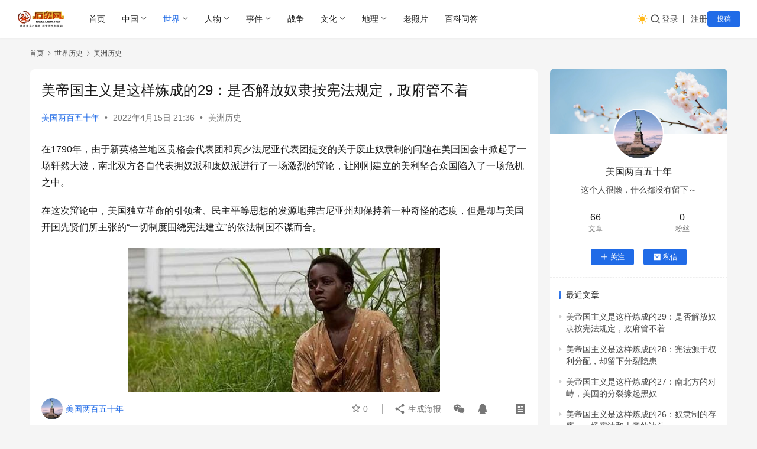

--- FILE ---
content_type: text/html; charset=UTF-8
request_url: https://www.lishi.net/shijie/meizhou/89292.html
body_size: 18229
content:
<!DOCTYPE html>
<html lang="zh-Hans">
<head>
    <meta charset="UTF-8">
    <meta http-equiv="X-UA-Compatible" content="IE=edge,chrome=1">
    <meta name="renderer" content="webkit">
    <meta name="viewport" content="width=device-width,initial-scale=1,maximum-scale=5">
    <title>美帝国主义是这样炼成的29：是否解放奴隶按宪法规定，政府管不着_历史网</title>
    	<style>img:is([sizes="auto" i], [sizes^="auto," i]) { contain-intrinsic-size: 3000px 1500px }</style>
	<meta name="keywords" content="奴隶制,奴隶主,宪法,黑奴,废奴">
<meta name="description" content="美帝国主义是这样炼成的29：是否解放奴隶按宪法规定，政府管不着,奴隶制,奴隶主,宪法,黑奴,废奴">
<meta property="og:type" content="article">
<meta property="og:url" content="https://www.lishi.net/shijie/meizhou/89292.html">
<meta property="og:site_name" content="历史网">
<meta property="og:title" content="美帝国主义是这样炼成的29：是否解放奴隶按宪法规定，政府管不着">
<meta property="og:image" content="https://www.lishi.net/wp-content/uploads/2022/04/2022041709131747.jpg">
<meta property="og:description" content="美帝国主义是这样炼成的29：是否解放奴隶按宪法规定，政府管不着,奴隶制,奴隶主,宪法,黑奴,废奴">
<link rel="canonical" href="https://www.lishi.net/shijie/meizhou/89292.html">
<meta name="applicable-device" content="pc,mobile">
<meta http-equiv="Cache-Control" content="no-transform">
<link rel="shortcut icon" href="https://www.lishi.net/wp-content/uploads/2021/05/favicon.ico">
<link rel='dns-prefetch' href='//cdnjs.cloudflare.com' />
<link rel='stylesheet' id='wxsync_main_css-css' href='https://www.lishi.net/wp-content/plugins/wxsync/libs/wxsync.css?ver=1.0.2' type='text/css' media='screen' />
<link rel='stylesheet' id='stylesheet-css' href='//www.lishi.net/wp-content/uploads/wpcom/style.6.21.1.1734056050.css?ver=6.21.1' type='text/css' media='all' />
<link rel='stylesheet' id='font-awesome-css' href='https://www.lishi.net/wp-content/themes/justnews/themer/assets/css/font-awesome.css?ver=6.21.1' type='text/css' media='all' />
<style id='classic-theme-styles-inline-css' type='text/css'>
/*! This file is auto-generated */
.wp-block-button__link{color:#fff;background-color:#32373c;border-radius:9999px;box-shadow:none;text-decoration:none;padding:calc(.667em + 2px) calc(1.333em + 2px);font-size:1.125em}.wp-block-file__button{background:#32373c;color:#fff;text-decoration:none}
</style>
<style id='global-styles-inline-css' type='text/css'>
:root{--wp--preset--aspect-ratio--square: 1;--wp--preset--aspect-ratio--4-3: 4/3;--wp--preset--aspect-ratio--3-4: 3/4;--wp--preset--aspect-ratio--3-2: 3/2;--wp--preset--aspect-ratio--2-3: 2/3;--wp--preset--aspect-ratio--16-9: 16/9;--wp--preset--aspect-ratio--9-16: 9/16;--wp--preset--color--black: #000000;--wp--preset--color--cyan-bluish-gray: #abb8c3;--wp--preset--color--white: #ffffff;--wp--preset--color--pale-pink: #f78da7;--wp--preset--color--vivid-red: #cf2e2e;--wp--preset--color--luminous-vivid-orange: #ff6900;--wp--preset--color--luminous-vivid-amber: #fcb900;--wp--preset--color--light-green-cyan: #7bdcb5;--wp--preset--color--vivid-green-cyan: #00d084;--wp--preset--color--pale-cyan-blue: #8ed1fc;--wp--preset--color--vivid-cyan-blue: #0693e3;--wp--preset--color--vivid-purple: #9b51e0;--wp--preset--gradient--vivid-cyan-blue-to-vivid-purple: linear-gradient(135deg,rgba(6,147,227,1) 0%,rgb(155,81,224) 100%);--wp--preset--gradient--light-green-cyan-to-vivid-green-cyan: linear-gradient(135deg,rgb(122,220,180) 0%,rgb(0,208,130) 100%);--wp--preset--gradient--luminous-vivid-amber-to-luminous-vivid-orange: linear-gradient(135deg,rgba(252,185,0,1) 0%,rgba(255,105,0,1) 100%);--wp--preset--gradient--luminous-vivid-orange-to-vivid-red: linear-gradient(135deg,rgba(255,105,0,1) 0%,rgb(207,46,46) 100%);--wp--preset--gradient--very-light-gray-to-cyan-bluish-gray: linear-gradient(135deg,rgb(238,238,238) 0%,rgb(169,184,195) 100%);--wp--preset--gradient--cool-to-warm-spectrum: linear-gradient(135deg,rgb(74,234,220) 0%,rgb(151,120,209) 20%,rgb(207,42,186) 40%,rgb(238,44,130) 60%,rgb(251,105,98) 80%,rgb(254,248,76) 100%);--wp--preset--gradient--blush-light-purple: linear-gradient(135deg,rgb(255,206,236) 0%,rgb(152,150,240) 100%);--wp--preset--gradient--blush-bordeaux: linear-gradient(135deg,rgb(254,205,165) 0%,rgb(254,45,45) 50%,rgb(107,0,62) 100%);--wp--preset--gradient--luminous-dusk: linear-gradient(135deg,rgb(255,203,112) 0%,rgb(199,81,192) 50%,rgb(65,88,208) 100%);--wp--preset--gradient--pale-ocean: linear-gradient(135deg,rgb(255,245,203) 0%,rgb(182,227,212) 50%,rgb(51,167,181) 100%);--wp--preset--gradient--electric-grass: linear-gradient(135deg,rgb(202,248,128) 0%,rgb(113,206,126) 100%);--wp--preset--gradient--midnight: linear-gradient(135deg,rgb(2,3,129) 0%,rgb(40,116,252) 100%);--wp--preset--font-size--small: 13px;--wp--preset--font-size--medium: 20px;--wp--preset--font-size--large: 36px;--wp--preset--font-size--x-large: 42px;--wp--preset--spacing--20: 0.44rem;--wp--preset--spacing--30: 0.67rem;--wp--preset--spacing--40: 1rem;--wp--preset--spacing--50: 1.5rem;--wp--preset--spacing--60: 2.25rem;--wp--preset--spacing--70: 3.38rem;--wp--preset--spacing--80: 5.06rem;--wp--preset--shadow--natural: 6px 6px 9px rgba(0, 0, 0, 0.2);--wp--preset--shadow--deep: 12px 12px 50px rgba(0, 0, 0, 0.4);--wp--preset--shadow--sharp: 6px 6px 0px rgba(0, 0, 0, 0.2);--wp--preset--shadow--outlined: 6px 6px 0px -3px rgba(255, 255, 255, 1), 6px 6px rgba(0, 0, 0, 1);--wp--preset--shadow--crisp: 6px 6px 0px rgba(0, 0, 0, 1);}:where(.is-layout-flex){gap: 0.5em;}:where(.is-layout-grid){gap: 0.5em;}body .is-layout-flex{display: flex;}.is-layout-flex{flex-wrap: wrap;align-items: center;}.is-layout-flex > :is(*, div){margin: 0;}body .is-layout-grid{display: grid;}.is-layout-grid > :is(*, div){margin: 0;}:where(.wp-block-columns.is-layout-flex){gap: 2em;}:where(.wp-block-columns.is-layout-grid){gap: 2em;}:where(.wp-block-post-template.is-layout-flex){gap: 1.25em;}:where(.wp-block-post-template.is-layout-grid){gap: 1.25em;}.has-black-color{color: var(--wp--preset--color--black) !important;}.has-cyan-bluish-gray-color{color: var(--wp--preset--color--cyan-bluish-gray) !important;}.has-white-color{color: var(--wp--preset--color--white) !important;}.has-pale-pink-color{color: var(--wp--preset--color--pale-pink) !important;}.has-vivid-red-color{color: var(--wp--preset--color--vivid-red) !important;}.has-luminous-vivid-orange-color{color: var(--wp--preset--color--luminous-vivid-orange) !important;}.has-luminous-vivid-amber-color{color: var(--wp--preset--color--luminous-vivid-amber) !important;}.has-light-green-cyan-color{color: var(--wp--preset--color--light-green-cyan) !important;}.has-vivid-green-cyan-color{color: var(--wp--preset--color--vivid-green-cyan) !important;}.has-pale-cyan-blue-color{color: var(--wp--preset--color--pale-cyan-blue) !important;}.has-vivid-cyan-blue-color{color: var(--wp--preset--color--vivid-cyan-blue) !important;}.has-vivid-purple-color{color: var(--wp--preset--color--vivid-purple) !important;}.has-black-background-color{background-color: var(--wp--preset--color--black) !important;}.has-cyan-bluish-gray-background-color{background-color: var(--wp--preset--color--cyan-bluish-gray) !important;}.has-white-background-color{background-color: var(--wp--preset--color--white) !important;}.has-pale-pink-background-color{background-color: var(--wp--preset--color--pale-pink) !important;}.has-vivid-red-background-color{background-color: var(--wp--preset--color--vivid-red) !important;}.has-luminous-vivid-orange-background-color{background-color: var(--wp--preset--color--luminous-vivid-orange) !important;}.has-luminous-vivid-amber-background-color{background-color: var(--wp--preset--color--luminous-vivid-amber) !important;}.has-light-green-cyan-background-color{background-color: var(--wp--preset--color--light-green-cyan) !important;}.has-vivid-green-cyan-background-color{background-color: var(--wp--preset--color--vivid-green-cyan) !important;}.has-pale-cyan-blue-background-color{background-color: var(--wp--preset--color--pale-cyan-blue) !important;}.has-vivid-cyan-blue-background-color{background-color: var(--wp--preset--color--vivid-cyan-blue) !important;}.has-vivid-purple-background-color{background-color: var(--wp--preset--color--vivid-purple) !important;}.has-black-border-color{border-color: var(--wp--preset--color--black) !important;}.has-cyan-bluish-gray-border-color{border-color: var(--wp--preset--color--cyan-bluish-gray) !important;}.has-white-border-color{border-color: var(--wp--preset--color--white) !important;}.has-pale-pink-border-color{border-color: var(--wp--preset--color--pale-pink) !important;}.has-vivid-red-border-color{border-color: var(--wp--preset--color--vivid-red) !important;}.has-luminous-vivid-orange-border-color{border-color: var(--wp--preset--color--luminous-vivid-orange) !important;}.has-luminous-vivid-amber-border-color{border-color: var(--wp--preset--color--luminous-vivid-amber) !important;}.has-light-green-cyan-border-color{border-color: var(--wp--preset--color--light-green-cyan) !important;}.has-vivid-green-cyan-border-color{border-color: var(--wp--preset--color--vivid-green-cyan) !important;}.has-pale-cyan-blue-border-color{border-color: var(--wp--preset--color--pale-cyan-blue) !important;}.has-vivid-cyan-blue-border-color{border-color: var(--wp--preset--color--vivid-cyan-blue) !important;}.has-vivid-purple-border-color{border-color: var(--wp--preset--color--vivid-purple) !important;}.has-vivid-cyan-blue-to-vivid-purple-gradient-background{background: var(--wp--preset--gradient--vivid-cyan-blue-to-vivid-purple) !important;}.has-light-green-cyan-to-vivid-green-cyan-gradient-background{background: var(--wp--preset--gradient--light-green-cyan-to-vivid-green-cyan) !important;}.has-luminous-vivid-amber-to-luminous-vivid-orange-gradient-background{background: var(--wp--preset--gradient--luminous-vivid-amber-to-luminous-vivid-orange) !important;}.has-luminous-vivid-orange-to-vivid-red-gradient-background{background: var(--wp--preset--gradient--luminous-vivid-orange-to-vivid-red) !important;}.has-very-light-gray-to-cyan-bluish-gray-gradient-background{background: var(--wp--preset--gradient--very-light-gray-to-cyan-bluish-gray) !important;}.has-cool-to-warm-spectrum-gradient-background{background: var(--wp--preset--gradient--cool-to-warm-spectrum) !important;}.has-blush-light-purple-gradient-background{background: var(--wp--preset--gradient--blush-light-purple) !important;}.has-blush-bordeaux-gradient-background{background: var(--wp--preset--gradient--blush-bordeaux) !important;}.has-luminous-dusk-gradient-background{background: var(--wp--preset--gradient--luminous-dusk) !important;}.has-pale-ocean-gradient-background{background: var(--wp--preset--gradient--pale-ocean) !important;}.has-electric-grass-gradient-background{background: var(--wp--preset--gradient--electric-grass) !important;}.has-midnight-gradient-background{background: var(--wp--preset--gradient--midnight) !important;}.has-small-font-size{font-size: var(--wp--preset--font-size--small) !important;}.has-medium-font-size{font-size: var(--wp--preset--font-size--medium) !important;}.has-large-font-size{font-size: var(--wp--preset--font-size--large) !important;}.has-x-large-font-size{font-size: var(--wp--preset--font-size--x-large) !important;}
:where(.wp-block-post-template.is-layout-flex){gap: 1.25em;}:where(.wp-block-post-template.is-layout-grid){gap: 1.25em;}
:where(.wp-block-columns.is-layout-flex){gap: 2em;}:where(.wp-block-columns.is-layout-grid){gap: 2em;}
:root :where(.wp-block-pullquote){font-size: 1.5em;line-height: 1.6;}
</style>
<link rel='stylesheet' id='wwa-css' href='https://www.lishi.net/wp-content/plugins/justweapp/css/style.css?ver=3.15.1' type='text/css' media='all' />
<link rel='stylesheet' id='wpcom-member-css' href='https://www.lishi.net/wp-content/plugins/wpcom-member/css/style.css?ver=1.7.12' type='text/css' media='all' />
<link rel='stylesheet' id='wpcom-member-pro-css' href='https://www.lishi.net/wp-content/plugins/wpcom-member-pro/css/style.css?ver=2.0.2' type='text/css' media='all' />
<link rel='stylesheet' id='QAPress-css' href='https://www.lishi.net/wp-content/plugins/qapress/css/style.css?ver=4.10.0' type='text/css' media='all' />
<style id='QAPress-inline-css' type='text/css'>
:root{--qa-color: #1471CA;--qa-hover: #0D62B3;}
</style>
<script type="text/javascript" src="https://www.lishi.net/wp-includes/js/jquery/jquery.min.js?ver=3.7.1" id="jquery-core-js"></script>
<script type="text/javascript" src="https://www.lishi.net/wp-includes/js/jquery/jquery-migrate.min.js?ver=3.4.1" id="jquery-migrate-js"></script>
<script>
var _hmt = _hmt || [];
(function() {
  var hm = document.createElement("script");
  hm.src = "https://hm.baidu.com/hm.js?039767d8fda4f7792b0ac2821f84cf01";
  var s = document.getElementsByTagName("script")[0]; 
  s.parentNode.insertBefore(hm, s);
})();
</script>
<meta name="msvalidate.01" content="0826C4BB8B6EFF29D0DFC48A32F12706" />


<!-- Google tag (gtag.js) -->
<script async src="https://www.googletagmanager.com/gtag/js?id=G-W6BCE2X4YW"></script>
<script>
  window.dataLayer = window.dataLayer || [];
  function gtag(){dataLayer.push(arguments);}
  gtag('js', new Date());

  gtag('config', 'G-W6BCE2X4YW');
</script>
<link rel="icon" href="https://www.lishi.net/wp-content/uploads/2021/05/favicon.ico" sizes="32x32" />
<link rel="icon" href="https://www.lishi.net/wp-content/uploads/2021/05/favicon.ico" sizes="192x192" />
<link rel="apple-touch-icon" href="https://www.lishi.net/wp-content/uploads/2021/05/favicon.ico" />
<meta name="msapplication-TileImage" content="https://www.lishi.net/wp-content/uploads/2021/05/favicon.ico" />
    <!--[if lte IE 11]><script src="https://www.lishi.net/wp-content/themes/justnews/js/update.js"></script><![endif]-->
</head>
<body class="wp-singular post-template-default single single-post postid-89292 single-format-standard wp-theme-justnews lang-cn el-boxed header-fixed style-by-toggle">
<header class="header header-fluid">
    <div class="container">
        <div class="navbar-header">
            <button type="button" class="navbar-toggle collapsed" data-toggle="collapse" data-target=".navbar-collapse" aria-label="menu">
                <span class="icon-bar icon-bar-1"></span>
                <span class="icon-bar icon-bar-2"></span>
                <span class="icon-bar icon-bar-3"></span>
            </button>
                        <div class="logo">
                <a href="https://www.lishi.net/" rel="home">
                    <img src="https://www.lishi.net/wp-content/uploads/2020/09/logo.gif" alt="历史网">
                </a>
            </div>
        </div>
        <div class="collapse navbar-collapse mobile-style-0">
            <nav class="primary-menu"><ul id="menu-justnews-menu" class="nav navbar-nav wpcom-adv-menu"><li class="menu-item"><a href="/">首页</a></li>
<li class="menu-item dropdown"><a href="https://www.lishi.net/zhongguo" class="dropdown-toggle">中国</a>
<ul class="dropdown-menu menu-item-wrap menu-item-col-5">
	<li class="menu-item"><a href="https://www.lishi.net/zhongguo/xqls">先秦秦汉历史</a></li>
	<li class="menu-item"><a href="https://www.lishi.net/zhongguo/wjmbc">魏晋南北朝</a></li>
	<li class="menu-item"><a href="https://www.lishi.net/zhongguo/stymq">隋唐元明清</a></li>
	<li class="menu-item"><a href="https://www.lishi.net/zhongguo/mgls">民国历史</a></li>
	<li class="menu-item"><a href="https://www.lishi.net/zhongguo/xds">现代史</a></li>
</ul>
</li>
<li class="menu-item current-post-ancestor active dropdown"><a href="https://www.lishi.net/shijie" class="dropdown-toggle">世界</a>
<ul class="dropdown-menu menu-item-wrap menu-item-col-5">
	<li class="menu-item"><a href="https://www.lishi.net/shijie/yazhou">亚洲历史</a></li>
	<li class="menu-item current-post-ancestor current-post-parent active"><a href="https://www.lishi.net/shijie/meizhou">美洲历史</a></li>
	<li class="menu-item"><a href="https://www.lishi.net/shijie/ouzhou">欧洲历史</a></li>
	<li class="menu-item"><a href="https://www.lishi.net/shijie/feizhou">非洲历史</a></li>
	<li class="menu-item"><a href="https://www.lishi.net/shijie/dyznjz">大洋洲及南极洲历史</a></li>
</ul>
</li>
<li class="menu-item dropdown"><a href="https://www.lishi.net/renwu" class="dropdown-toggle">人物</a>
<ul class="dropdown-menu menu-item-wrap menu-item-col-4">
	<li class="menu-item"><a href="https://www.lishi.net/renwu/zgrw">中国人物</a></li>
	<li class="menu-item"><a href="https://www.lishi.net/renwu/sjrw">世界人物</a></li>
	<li class="menu-item"><a href="https://www.lishi.net/renwu/shrw">神话人物</a></li>
	<li class="menu-item"><a href="https://www.lishi.net/renwu/ysjrw">影视剧人物</a></li>
</ul>
</li>
<li class="menu-item dropdown"><a href="https://www.lishi.net/lssj" class="dropdown-toggle">事件</a>
<ul class="dropdown-menu menu-item-wrap menu-item-col-5">
	<li class="menu-item"><a href="https://www.lishi.net/lssj/jiaodian">焦点事件</a></li>
	<li class="menu-item"><a href="https://www.lishi.net/lssj/zgsj">中国事件</a></li>
	<li class="menu-item"><a href="https://www.lishi.net/lssj/gwsj">外国事件</a></li>
	<li class="menu-item"><a href="https://www.lishi.net/lssj/lsjm">历史解秘</a></li>
	<li class="menu-item"><a href="https://www.lishi.net/lssj/yeshi">野史趣闻</a></li>
</ul>
</li>
<li class="menu-item"><a href="https://www.lishi.net/zhanzheng">战争</a></li>
<li class="menu-item dropdown"><a href="https://www.lishi.net/wenhua" class="dropdown-toggle">文化</a>
<ul class="dropdown-menu menu-item-wrap menu-item-col-5">
	<li class="menu-item"><a href="https://www.lishi.net/wenhua/chuantong">传统文化</a></li>
	<li class="menu-item"><a href="https://www.lishi.net/wenhua/xifang">西方文化</a></li>
	<li class="menu-item"><a href="https://www.lishi.net/wenhua/shenhua">神话故事</a></li>
	<li class="menu-item"><a href="https://www.lishi.net/wenhua/diangu">历史典故</a></li>
	<li class="menu-item"><a href="https://www.lishi.net/wenhua/wenshi">文史百科</a></li>
</ul>
</li>
<li class="menu-item dropdown"><a href="https://www.lishi.net/dili" class="dropdown-toggle">地理</a>
<ul class="dropdown-menu menu-item-wrap menu-item-col-3">
	<li class="menu-item"><a href="https://www.lishi.net/dili/sjdl">世界地理</a></li>
	<li class="menu-item"><a href="https://www.lishi.net/dili/zgdl">中国地理</a></li>
	<li class="menu-item"><a href="https://www.lishi.net/dili/baike">地理百科</a></li>
</ul>
</li>
<li class="menu-item"><a href="https://www.lishi.net/laozhaopian">老照片</a></li>
<li class="menu-item"><a href="https://www.lishi.net/wenda">百科问答</a></li>
</ul></nav>            <div class="navbar-action">
                                    <div class="dark-style-toggle">
                        <i class="wpcom-icon wi"><svg aria-hidden="true"><use xlink:href="#wi-sun-fill"></use></svg></i>                    </div>
                    <script> if (window.localStorage) { var dark = localStorage.getItem('darkStyle'); var toggle = document.querySelector('.dark-style-toggle');if(dark == 1 && !toggle.classList.contains('active')){ document.body.classList.add('style-for-dark');toggle.classList.add('active'); toggle.querySelector('use').setAttributeNS('http://www.w3.org/1999/xlink', 'xlink:href', '#wi-moon-fill'); }else if(dark == 0 && toggle.classList.contains('active')){ document.body.classList.remove('style-for-dark'); toggle.classList.remove('active'); toggle.querySelector('use').setAttributeNS('http://www.w3.org/1999/xlink', 'xlink:href', '#wi-sun-fill'); } } </script>
                <div class="navbar-search-icon j-navbar-search"><i class="wpcom-icon wi"><svg aria-hidden="true"><use xlink:href="#wi-search"></use></svg></i></div><form class="navbar-search" action="https://www.lishi.net/" method="get" role="search"><div class="navbar-search-inner"><i class="wpcom-icon wi navbar-search-close"><svg aria-hidden="true"><use xlink:href="#wi-close"></use></svg></i><input type="text" name="s" class="navbar-search-input" autocomplete="off" maxlength="100" placeholder="输入关键词搜索..." value=""><button class="navbar-search-btn" type="submit" aria-label="搜索"><i class="wpcom-icon wi"><svg aria-hidden="true"><use xlink:href="#wi-search"></use></svg></i></button></div></form>                    <div id="j-user-wrap">
                        <a class="login" href="https://www.lishi.net/login?modal-type=login">登录</a>
                        <a class="login register" href="https://www.lishi.net/register?modal-type=register">注册</a>
                    </div>
                                            <a class="wpcom-btn btn-primary btn-xs publish" href="https://www.lishi.net/tougao">
                            投稿                        </a>
                                </div>
        </div>
    </div><!-- /.container -->
</header>

<div id="wrap">    <div class="wrap container">
        <ol class="breadcrumb" vocab="https://schema.org/" typeof="BreadcrumbList"><li class="home" property="itemListElement" typeof="ListItem"><a href="https://www.lishi.net" property="item" typeof="WebPage"><span property="name" class="hide">历史网</span>首页</a><meta property="position" content="1"></li><li property="itemListElement" typeof="ListItem"><i class="wpcom-icon wi"><svg aria-hidden="true"><use xlink:href="#wi-arrow-right-3"></use></svg></i><a href="https://www.lishi.net/shijie" property="item" typeof="WebPage"><span property="name">世界历史</span></a><meta property="position" content="2"></li><li property="itemListElement" typeof="ListItem"><i class="wpcom-icon wi"><svg aria-hidden="true"><use xlink:href="#wi-arrow-right-3"></use></svg></i><a href="https://www.lishi.net/shijie/meizhou" property="item" typeof="WebPage"><span property="name">美洲历史</span></a><meta property="position" content="3"></li></ol>        <main class="main">
                            <article id="post-89292" class="post-89292 post type-post status-publish format-standard has-post-thumbnail hentry category-meizhou entry">
                    <div class="entry-main">
                                                                        <div class="entry-head">
                            <h1 class="entry-title">美帝国主义是这样炼成的29：是否解放奴隶按宪法规定，政府管不着</h1>
                            <div class="entry-info">
                                                                    <span class="vcard">
                                        <a class="nickname url fn j-user-card" data-user="92" href="https://www.lishi.net/user/92">美国两百五十年</a>
                                    </span>
                                    <span class="dot">•</span>
                                                                <time class="entry-date published" datetime="2022-04-15T21:36:00+08:00" pubdate>
                                    2022年4月15日 21:36                                </time>
                                <span class="dot">•</span>
                                <a href="https://www.lishi.net/shijie/meizhou" rel="category tag">美洲历史</a>                                                            </div>
                        </div>
                        
                                                <div class="entry-content">
                            <p id="0Q0JC9BO">在1790年，由于新英格兰地区贵格会代表团和宾夕法尼亚代表团提交的关于废止奴隶制的问题在美国国会中掀起了一场轩然大波，南北双方各自代表拥奴派和废奴派进行了一场激烈的辩论，让刚刚建立的美利坚合众国陷入了一场危机之中。</p>
<p id="0Q0JC9BP">在这次辩论中，美国独立革命的引领者、民主平等思想的发源地弗吉尼亚州却保持着一种奇怪的态度，但是却与美国开国先贤们所主张的“一切制度围绕宪法建立”的依法制国不谋而合。</p>
<p class="f_center"><noscript><img decoding="async" alt="美帝国主义是这样炼成的29：是否解放奴隶按宪法规定，政府管不着" src="https://www.lishi.net/wp-content/uploads/2022/04/2022041709131747.jpg" class="aligncenter"></noscript><img decoding="async" alt="美帝国主义是这样炼成的29：是否解放奴隶按宪法规定，政府管不着" src="https://www.lishi.net/wp-content/themes/justnews/themer/assets/images/lazy.png" data-original="https://www.lishi.net/wp-content/uploads/2022/04/2022041709131747.jpg" class="aligncenter j-lazy"></p>
<p id="0Q0JC9BR">我们在前面的文章中说过，弗吉尼亚是美国革命和民主的摇篮，华盛顿、杰裴逊、麦迪逊、门罗这当时和后来的一、三、四、五任总统都来自弗吉尼亚，其中华盛顿是独立战争时期的大陆军总司令、美国“国父”；杰裴逊是《独立宣言》的起草者、宪法诞生之前《邦联条例》的制定人之一、民主共和党创始人；麦迪逊是美国宪法之父；门罗是美国早期得以称霸美洲的“门罗主义”政策的制定者。</p>
<p id="0Q0JC9BS">弗吉尼亚还是当时美国最大的奴隶州，州内黑奴数量全国最多，有近30万人，人口占比为39%，而且华盛顿、杰裴逊等人都是大奴隶主。更重要的是，在地理位置上，弗吉尼亚属于南方。因此，从这方面看来，弗吉尼亚应该是奴隶制的拥护州。</p>
<p class="f_center"><noscript><img decoding="async" alt="美帝国主义是这样炼成的29：是否解放奴隶按宪法规定，政府管不着" src="https://www.lishi.net/wp-content/uploads/2022/04/2022041709131764.jpg" class="aligncenter"></noscript><img decoding="async" alt="美帝国主义是这样炼成的29：是否解放奴隶按宪法规定，政府管不着" src="https://www.lishi.net/wp-content/themes/justnews/themer/assets/images/lazy.png" data-original="https://www.lishi.net/wp-content/uploads/2022/04/2022041709131764.jpg" class="aligncenter j-lazy"></p>
<p id="0Q0JC9BU">但是早在1782年，弗吉尼亚议会就通过了一部法律，允许奴隶主自行决定解放他们的奴隶，到了1790年，该州获得自由的黑奴已经达到12000多人，人数全美最高。在1784年的时候，杰裴逊就向联邦国会提交了一份议案，要求在美国西部地区禁止奴隶制——最后以一票之差未获通过，这几乎给了奴隶制维护者致命一击。而麦迪逊与议员梅森同时发出对制宪会议上关于奴隶制模糊规定的谴责，要求在宪法中明确规定禁止奴隶制，梅森更是因此投了宪法的反对票。所以，弗吉尼亚在行动上看来又是废奴派的排头兵。</p>
<p id="0Q0JC9BV">不过如果我们仔细地了解一下当时弗吉尼亚的现状，就会发现这一切也许只是一种表象，在其后面却有着更深层次的内容。</p>
<p class="f_center"><noscript><img decoding="async" alt="美帝国主义是这样炼成的29：是否解放奴隶按宪法规定，政府管不着" src="https://www.lishi.net/wp-content/uploads/2022/04/2022041709131752.jpg" class="aligncenter"></noscript><img decoding="async" alt="美帝国主义是这样炼成的29：是否解放奴隶按宪法规定，政府管不着" src="https://www.lishi.net/wp-content/themes/justnews/themer/assets/images/lazy.png" data-original="https://www.lishi.net/wp-content/uploads/2022/04/2022041709131752.jpg" class="aligncenter j-lazy"></p>
<p id="0Q0JC9C1">从经济上来说，由于当时的弗吉尼亚黑奴数量众多，种植园经济所需要的劳动力已经足够，完全不需要重新购入奴隶来维持种植园的生产；从思想上来说，人权与平等的概念体现在弗吉尼亚大多数上层人物的思想中，他们认为奴隶制是一种罪恶，作为大奴隶主，在不断的享受奴隶制带来的好处的同时也不介意提高奴隶的地位和生活条件，毕竟从管理学的角度讲，奖励比管制更有效；从政治上来说，他们实则是反对将自己对奴隶的控制权交给任何政府机构，奴隶是属于我的财产，是否解放奴隶是我自己的权力，我愿意解放奴隶，但不是由某个联邦机构规定我必须解放奴隶。</p>
<p id="0Q0JC9C2">虽然出发点与目的都不一样，但这一点与南方奴隶主要求宪法保障财产权的想法倒是一致的。因此，弗吉尼亚嘴上说的和实际行动看来是北方的，但其思想却是南方的。</p>
<p class="f_center"><noscript><img decoding="async" alt="美帝国主义是这样炼成的29：是否解放奴隶按宪法规定，政府管不着" src="https://www.lishi.net/wp-content/uploads/2022/04/2022041709131739.jpg" class="aligncenter"></noscript><img decoding="async" alt="美帝国主义是这样炼成的29：是否解放奴隶按宪法规定，政府管不着" src="https://www.lishi.net/wp-content/themes/justnews/themer/assets/images/lazy.png" data-original="https://www.lishi.net/wp-content/uploads/2022/04/2022041709131739.jpg" class="aligncenter j-lazy"></p>
<p id="0Q0JC9C4">如果我们对当时各州在国会对贵格会代表请愿书作辩论的情况总结的话，就会发现北方持有的是1776年《独立宣言》中人生而平等的论调；南方强调的是《1787年宪法》允许奴隶制存在的协定；而弗吉尼亚则是中间骑墙派，一方面强调奴隶制的罪恶，一方面又以防止国家分裂为名同意宪法关于搁置奴隶制争议的方针。</p>
<p id="0Q0JC9C5">到了3月8日，委员会已基本完成了调查报告的制作，即将向众议院提交。南北双方的辩论也因此陷入了激化之中，南方的议员发表了一场又一场的激烈演说，甚至用带有威胁和咒骂的语言以拖延提交报告的时间，他们的策略确实起到了作用，委员会决定将提交报告的时间向后延长。</p>
<p class="f_center"><noscript><img decoding="async" alt="美帝国主义是这样炼成的29：是否解放奴隶按宪法规定，政府管不着" src="https://www.lishi.net/wp-content/uploads/2022/04/2022041709131763.jpg" class="aligncenter"></noscript><img decoding="async" alt="美帝国主义是这样炼成的29：是否解放奴隶按宪法规定，政府管不着" src="https://www.lishi.net/wp-content/themes/justnews/themer/assets/images/lazy.png" data-original="https://www.lishi.net/wp-content/uploads/2022/04/2022041709131763.jpg" class="aligncenter j-lazy"></p>
<p id="0Q0JC9C7">3月16日的时候，委员会再次准备向众议院提交调查报告，佐治亚州议员杰克逊同样再次情绪激动地发表了长达两个小时的演说，演说集中阐述了他已经叙说了一次又一次的维持奴隶制的辩护词，这些辩护词包括了后来南方直到内战前的所有辩护理由：</p>
<p id="0Q0JC9C8">一、上帝是赞成奴隶制的，不仅有圣经中的多处文字作证，还有佐治亚州的每位牧师的证明作证，每位佐治亚州的公民的生存都依赖奴隶的劳动，否则就不能生存，因此奴隶制是选民享有繁荣经济的前提条件。</p>
<p id="0Q0JC9C9">杰克逊的这条理由可以说是点中了废奴派的死穴，废奴派以《圣经》中“每个人都是上帝的子民”来证明罪恶的奴隶制不应该存在，但杰克逊却直接找出了《圣经》中有关奴隶存在的文字证据，这无疑是击倒了废奴派的辩论基础。</p>
<p class="f_center"><noscript><img decoding="async" alt="美帝国主义是这样炼成的29：是否解放奴隶按宪法规定，政府管不着" src="https://www.lishi.net/wp-content/uploads/2022/04/2022041709131795.jpg" class="aligncenter"></noscript><img decoding="async" alt="美帝国主义是这样炼成的29：是否解放奴隶按宪法规定，政府管不着" src="https://www.lishi.net/wp-content/themes/justnews/themer/assets/images/lazy.png" data-original="https://www.lishi.net/wp-content/uploads/2022/04/2022041709131795.jpg" class="aligncenter j-lazy"></p>
<p id="0Q0JC9CB">二、奴隶制已经成为南方各州的特征，成为美国社会的永久组成部分，奴隶制是宪法被批准之前就已经存在的事实；1787年的宪法已经规定保留奴隶贸易20年，否则南方各州就不会通过宪法。</p>
<p id="0Q0JC9CC">三、公民的财产不可侵犯，如果有谁要为奴隶制负责的话，那么应该是殖民地时代的大英帝国为此负责，而不是现在拥有这些财产的美国公民。当反抗大英帝国的时候各州已经达成了一个协议，即接受与各州联系在一起的事实，而奴隶制恰是一种不证自明的事实。</p>
<p id="0Q0JC9CD">四、奴隶制是非洲本已存在的长期传统，黑人奴隶在原住地的地位及其悲惨低下，经常在部落战争中遭受屠杀和献祭，他们现在的生活不过是继续原来就要经历的状况而已，与之相比至少生命得到保障，温饱得到解决。</p>
<p class="f_center"><noscript><img decoding="async" alt="美帝国主义是这样炼成的29：是否解放奴隶按宪法规定，政府管不着" src="https://www.lishi.net/wp-content/uploads/2022/04/2022041709131785.jpg" class="aligncenter"></noscript><img decoding="async" alt="美帝国主义是这样炼成的29：是否解放奴隶按宪法规定，政府管不着" src="https://www.lishi.net/wp-content/themes/justnews/themer/assets/images/lazy.png" data-original="https://www.lishi.net/wp-content/uploads/2022/04/2022041709131785.jpg" class="aligncenter j-lazy"></p>
<p id="0Q0JC9CF">五、黑人和白人之间不可能有种族融合的情况，即使反对奴隶制的人也不可能接受白人与黑人通婚，那么将获得自由的奴隶送到哪里？送回非洲继续他们悲惨的生活还是送到西部尚未开发的印第安人土地？送回非洲会遭到非洲部落的重新奴役；而西部土地已经许诺给印第安人了，他们对黑人邻居的态度只有更差。</p>
<p id="0Q0JC9CG">六、为解放黑人奴隶而赔偿给奴隶主的资金从何而来，我们不能因为解放黑奴而任意剥夺奴隶主的财产权，保障公民的财产权是美国的建国基础；也不可能为保障部分人的财产权而加大所有公民的税收，这样就侵犯了所有人的财产权。</p>
<p class="f_center"><noscript><img decoding="async" alt="美帝国主义是这样炼成的29：是否解放奴隶按宪法规定，政府管不着" src="https://www.lishi.net/wp-content/uploads/2022/04/2022041709131889.jpg" class="aligncenter"></noscript><img decoding="async" alt="美帝国主义是这样炼成的29：是否解放奴隶按宪法规定，政府管不着" src="https://www.lishi.net/wp-content/themes/justnews/themer/assets/images/lazy.png" data-original="https://www.lishi.net/wp-content/uploads/2022/04/2022041709131889.jpg" class="aligncenter j-lazy"></p>
<p id="0Q0JC9CI">七、我们知道反奴隶制的人士希望建立一个更加民主、美好的世界，但在现实中的美国既然承载着奴隶制这样的遗产，那就不可能存在这样一个世界；我们也知道奴隶制是一种不公正的制度，是绝对有问题的，但它是一种“必要的恶”。</p>
<p id="0Q0JC9CJ">八、综上所述，维护并继续奴隶制是国家利益所在。</p>
<p class="f_center"><noscript><img decoding="async" alt="美帝国主义是这样炼成的29：是否解放奴隶按宪法规定，政府管不着" src="https://www.lishi.net/wp-content/uploads/2022/04/2022041709131860.jpg" class="aligncenter"></noscript><img decoding="async" alt="美帝国主义是这样炼成的29：是否解放奴隶按宪法规定，政府管不着" src="https://www.lishi.net/wp-content/themes/justnews/themer/assets/images/lazy.png" data-original="https://www.lishi.net/wp-content/uploads/2022/04/2022041709131860.jpg" class="aligncenter j-lazy"></p>
<p id="0Q0JC9CL">大概就只这些吧！由于演说太长，而且带有许多侮辱性的情绪化语言，所以只能将其归纳以后分条列出。事实上，杰克逊的这些理由不仅仅是表达了南方为什么维护奴隶制的存在，也是当时美国实际存在的种种问题的真实反映。</p>
<p id="0Q0JC9CM"><strong>（长篇连载，未完待续）</strong></p>
<div id="related_posts"><h3 >相关文章</h3><ul ><li ><a href="https://www.lishi.net/shijie/meizhou/106037.html" title="美国的前身是哪个国家(美国祖先是哪个国家)">美国的前身是哪个国家(美国祖先是哪个国家)</a></li><li ><a href="https://www.lishi.net/shijie/meizhou/97262.html" title="环境的“复魅”：近四十年来美国汉学界的华北研究">环境的“复魅”：近四十年来美国汉学界的华北研究</a></li><li ><a href="https://www.lishi.net/shijie/meizhou/89327.html" title="美帝国主义是这样炼成的25：建国初期的分裂，一场关于废奴的争论">美帝国主义是这样炼成的25：建国初期的分裂，一场关于废奴的争论</a></li></ul></div><div class="entry-readmore"><div class="entry-readmore-btn"></div></div>                                                        <div class="entry-copyright"><p>版权声明：本文内容由互联网用户自发贡献，该文观点仅代表作者本人。本站仅提供信息存储空间服务，不拥有所有权，不承担相关法律责任。如发现本站有涉嫌抄袭侵权/违法违规的内容， 请发送邮件至 banquan@lishi.net 举报，一经查实，本站将立刻删除。</p></div>                        </div>

                        <div class="entry-tag"></div>
                        <div class="entry-action">
                            <div class="btn-zan" data-id="89292"><i class="wpcom-icon wi"><svg aria-hidden="true"><use xlink:href="#wi-thumb-up-fill"></use></svg></i> 赞 <span class="entry-action-num">(0)</span></div>
                                                    </div>

                        <div class="entry-bar">
                            <div class="entry-bar-inner">
                                                                    <div class="entry-bar-author">
                                                                                <a data-user="92" target="_blank" href="https://www.lishi.net/user/92" class="avatar j-user-card">
                                            <img alt='美国两百五十年的头像' src='//www.lishi.net/wp-content/uploads/member/avatars/27532d17e56e0790.1641922599.jpg' class='avatar avatar-60 photo' height='60' width='60' /><span class="author-name">美国两百五十年</span>                                        </a>
                                    </div>
                                                                <div class="entry-bar-info">
                                    <div class="info-item meta">
                                                                                    <a class="meta-item j-heart" href="javascript:;" data-id="89292"><i class="wpcom-icon wi"><svg aria-hidden="true"><use xlink:href="#wi-star"></use></svg></i> <span class="data">0</span></a>                                                                                                                    </div>
                                    <div class="info-item share">
                                                                                    <a class="meta-item mobile j-mobile-share" href="javascript:;" data-id="89292" data-qrcode="https://www.lishi.net/shijie/meizhou/89292.html">
                                                <i class="wpcom-icon wi"><svg aria-hidden="true"><use xlink:href="#wi-share"></use></svg></i> 生成海报                                            </a>
                                                                                    <a class="meta-item wechat" data-share="wechat" target="_blank" rel="nofollow noopener noreferrer" href="#">
                                                <i class="wpcom-icon wi"><svg aria-hidden="true"><use xlink:href="#wi-wechat"></use></svg></i>                                            </a>
                                                                                    <a class="meta-item qq" data-share="qq" target="_blank" rel="nofollow noopener noreferrer" href="#">
                                                <i class="wpcom-icon wi"><svg aria-hidden="true"><use xlink:href="#wi-qq"></use></svg></i>                                            </a>
                                                                            </div>
                                    <div class="info-item act">
                                        <a href="javascript:;" id="j-reading"><i class="wpcom-icon wi"><svg aria-hidden="true"><use xlink:href="#wi-article"></use></svg></i></a>
                                    </div>
                                </div>
                            </div>
                        </div>
                    </div>
                                                                                                        <div class="entry-related-posts">
                            <h3 class="entry-related-title">相关推荐</h3><ul class="entry-related cols-3 post-loop post-loop-card"><li class="item">
<div class="item-inner">
            <div class="item-img j-lazy" style="background-image: url('https://www.lishi.net/wp-content/themes/justnews/themer/assets/images/lazy.png');" data-original="https://www.lishi.net/wp-content/uploads/2020/09/2022022014355393.jpg">
            <a class="item-wrap" href="https://www.lishi.net/shijie/meizhou/85534.html" title="美国式居所：一个意大利人在美国的有趣经历" target="_blank" rel="bookmark">
                <span class="item-title">
                     美国式居所：一个意大利人在美国的有趣经历                </span>
                <span class="item-meta">
                    <span class="item-meta-left item-meta-date">2020年9月2日</span>                                    </span>            </a>
            <a class="item-category" href="https://www.lishi.net/shijie/meizhou" target="_blank">美洲历史</a>        </div>
        </div>
</li><li class="item">
<div class="item-inner">
            <div class="item-img j-lazy" style="background-image: url('https://www.lishi.net/wp-content/themes/justnews/themer/assets/images/lazy.png');" data-original="https://www.lishi.net/wp-content/uploads/2022/02/2022021017303321.jpg">
            <a class="item-wrap" href="https://www.lishi.net/shijie/meizhou/81713.html" title="美帝国主义是这样炼成的13：美国两党制的起源，州和联邦权的争斗" target="_blank" rel="bookmark">
                <span class="item-title">
                     美帝国主义是这样炼成的13：美国两党制的起源，州和联邦权的争斗                </span>
                <span class="item-meta">
                    <span class="item-meta-left item-meta-date">2022年2月11日</span>                                    </span>            </a>
            <a class="item-category" href="https://www.lishi.net/shijie/meizhou" target="_blank">美洲历史</a>        </div>
        </div>
</li><li class="item">
<div class="item-inner">
            <div class="item-img j-lazy" style="background-image: url('https://www.lishi.net/wp-content/themes/justnews/themer/assets/images/lazy.png');" data-original="https://www.lishi.net/wp-content/uploads/2022/01/cceb6b5348dac34ea8508080976f8a63.jpg">
            <a class="item-wrap" href="https://www.lishi.net/shijie/meizhou/79005.html" title="制宪会议：细分析麦迪逊关注弗吉尼亚，释宪法三巨头建立联邦党人" target="_blank" rel="bookmark">
                <span class="item-title">
                     制宪会议：细分析麦迪逊关注弗吉尼亚，释宪法三巨头建立联邦党人                </span>
                <span class="item-meta">
                    <span class="item-meta-left item-meta-date">2021年6月15日</span>                                    </span>            </a>
            <a class="item-category" href="https://www.lishi.net/shijie/meizhou" target="_blank">美洲历史</a>        </div>
        </div>
</li><li class="item">
<div class="item-inner">
            <div class="item-img j-lazy" style="background-image: url('https://www.lishi.net/wp-content/themes/justnews/themer/assets/images/lazy.png');" data-original="https://www.lishi.net/wp-content/uploads/2020/06/2022022014341847.jpg">
            <a class="item-wrap" href="https://www.lishi.net/shijie/meizhou/85437.html" title="论黑人小伙迈克尔·布朗的白死" target="_blank" rel="bookmark">
                <span class="item-title">
                     论黑人小伙迈克尔·布朗的白死                </span>
                <span class="item-meta">
                    <span class="item-meta-left item-meta-date">2020年6月11日</span>                                    </span>            </a>
            <a class="item-category" href="https://www.lishi.net/shijie/meizhou" target="_blank">美洲历史</a>        </div>
        </div>
</li><li class="item">
<div class="item-inner">
            <div class="item-img j-lazy" style="background-image: url('https://www.lishi.net/wp-content/themes/justnews/themer/assets/images/lazy.png');" data-original="https://www.lishi.net/wp-content/uploads/2019/11/2022022014353967.jpg">
            <a class="item-wrap" href="https://www.lishi.net/shijie/meizhou/85524.html" title="揭秘尼克松试图陷害记者录音：有如黑手党在对话" target="_blank" rel="bookmark">
                <span class="item-title">
                     揭秘尼克松试图陷害记者录音：有如黑手党在对话                </span>
                <span class="item-meta">
                    <span class="item-meta-left item-meta-date">2019年11月19日</span>                                    </span>            </a>
            <a class="item-category" href="https://www.lishi.net/shijie/meizhou" target="_blank">美洲历史</a>        </div>
        </div>
</li><li class="item">
<div class="item-inner">
            <div class="item-img j-lazy" style="background-image: url('https://www.lishi.net/wp-content/themes/justnews/themer/assets/images/lazy.png');" data-original="https://www.lishi.net/wp-content/uploads/2022/01/5bd930ae41494d649649d92b65b7c751.jpg">
            <a class="item-wrap" href="https://www.lishi.net/shijie/meizhou/79351.html" title="独立战争：美国危机独立三杰共赴欧洲，商讨无果大英帝国拒绝谈判" target="_blank" rel="bookmark">
                <span class="item-title">
                     独立战争：美国危机独立三杰共赴欧洲，商讨无果大英帝国拒绝谈判                </span>
                <span class="item-meta">
                    <span class="item-meta-left item-meta-date">2021年4月15日</span>                                    </span>            </a>
            <a class="item-category" href="https://www.lishi.net/shijie/meizhou" target="_blank">美洲历史</a>        </div>
        </div>
</li></ul>                        </div>
                                    </article>
                    </main>
            <aside class="sidebar">
        <div class="widget widget_profile"><div class="profile-cover"><img class="j-lazy" src="https://www.lishi.net/wp-content/themes/justnews/themer/assets/images/lazy.png" data-original="//www.lishi.net/wp-content/uploads/2022/01/2022-TUI-unsplash-1.webp" alt="美国两百五十年"></div>            <div class="avatar-wrap">
                <a target="_blank" href="https://www.lishi.net/user/92" class="avatar-link"><img alt='美国两百五十年的头像' src='//www.lishi.net/wp-content/uploads/member/avatars/27532d17e56e0790.1641922599.jpg' class='avatar avatar-120 photo' height='120' width='120' /></a></div>
            <div class="profile-info">
                <a target="_blank" href="https://www.lishi.net/user/92" class="profile-name"><span class="author-name">美国两百五十年</span></a>
                <p class="author-description">这个人很懒，什么都没有留下～</p>
                        <div class="profile-stats">
            <div class="profile-stats-inner">
                            <div class="user-stats-item">
                <b>66</b>
                <span>文章</span>
            </div>
                    <div class="user-stats-item">
                <b>0</b>
                <span>粉丝</span>
            </div>
                    </div>
        </div>
    <button type="button" class="wpcom-btn btn-xs btn-follow j-follow btn-primary" data-user="92"><i class="wpcom-icon wi"><svg aria-hidden="true"><use xlink:href="#wi-add"></use></svg></i>关注</button><button type="button" class="wpcom-btn btn-primary btn-xs btn-message j-message" data-user="92"><i class="wpcom-icon wi"><svg aria-hidden="true"><use xlink:href="#wi-mail-fill"></use></svg></i>私信</button>            </div>
                        <div class="profile-posts">
                <h3 class="widget-title"><span>最近文章</span></h3>
                <ul>                    <li><a href="https://www.lishi.net/shijie/meizhou/89292.html" title="美帝国主义是这样炼成的29：是否解放奴隶按宪法规定，政府管不着">美帝国主义是这样炼成的29：是否解放奴隶按宪法规定，政府管不着</a></li>
                                    <li><a href="https://www.lishi.net/shijie/meizhou/89302.html" title="美帝国主义是这样炼成的28：宪法源于权利分配，却留下分裂隐患">美帝国主义是这样炼成的28：宪法源于权利分配，却留下分裂隐患</a></li>
                                    <li><a href="https://www.lishi.net/shijie/meizhou/89309.html" title="美帝国主义是这样炼成的27：南北方的对峙，美国的分裂缘起黑奴">美帝国主义是这样炼成的27：南北方的对峙，美国的分裂缘起黑奴</a></li>
                                    <li><a href="https://www.lishi.net/shijie/meizhou/89318.html" title="美帝国主义是这样炼成的26：奴隶制的存废，一场宪法和上帝的决斗">美帝国主义是这样炼成的26：奴隶制的存废，一场宪法和上帝的决斗</a></li>
                                    <li><a href="https://www.lishi.net/shijie/meizhou/89327.html" title="美帝国主义是这样炼成的25：建国初期的分裂，一场关于废奴的争论">美帝国主义是这样炼成的25：建国初期的分裂，一场关于废奴的争论</a></li>
                </ul>            </div>
                        </div><div class="widget widget_post_thumb"><h3 class="widget-title"><span>最新发布</span></h3>            <ul>
                                    <li class="item">
                                                    <div class="item-img">
                                <a class="item-img-inner" href="https://www.lishi.net/wenhua/wenshi/183482.html" title="祎川堂志">
                                    <img width="480" height="300" src="https://www.lishi.net/wp-content/themes/justnews/themer/assets/images/lazy.png" class="attachment-default size-default wp-post-image j-lazy" alt="祎川堂志" decoding="async" data-original="https://www.lishi.net/wp-content/uploads/2025/10/2025101711443110-scaled-480x300.jpg" />                                </a>
                            </div>
                                                <div class="item-content">
                            <p class="item-title"><a href="https://www.lishi.net/wenhua/wenshi/183482.html" title="祎川堂志">祎川堂志</a></p>
                            <p class="item-date">2025年10月19日</p>
                        </div>
                    </li>
                                    <li class="item">
                                                    <div class="item-img">
                                <a class="item-img-inner" href="https://www.lishi.net/lssj/yeshi/183480.html" title="蒋介石在抗战中的作用">
                                    <img width="480" height="300" src="https://www.lishi.net/wp-content/themes/justnews/themer/assets/images/lazy.png" class="attachment-default size-default wp-post-image j-lazy" alt="蒋介石在抗战中的作用" decoding="async" data-original="https://www.lishi.net/wp-content/uploads/2025/08/unnamed-file-480x300.webp" />                                </a>
                            </div>
                                                <div class="item-content">
                            <p class="item-title"><a href="https://www.lishi.net/lssj/yeshi/183480.html" title="蒋介石在抗战中的作用">蒋介石在抗战中的作用</a></p>
                            <p class="item-date">2025年8月15日</p>
                        </div>
                    </li>
                                    <li class="item">
                                                    <div class="item-img">
                                <a class="item-img-inner" href="https://www.lishi.net/wenhua/wenshi/183473.html" title="历史上的今天·咸丰五年秋：陈天佐魂归义土，节烈丹心照千古">
                                    <img width="480" height="300" src="https://www.lishi.net/wp-content/themes/justnews/themer/assets/images/lazy.png" class="attachment-default size-default wp-post-image j-lazy" alt="历史上的今天·咸丰五年秋：陈天佐魂归义土，节烈丹心照千古" decoding="async" data-original="https://www.lishi.net/wp-content/uploads/2025/07/2025072411181258-480x300.jpg" />                                </a>
                            </div>
                                                <div class="item-content">
                            <p class="item-title"><a href="https://www.lishi.net/wenhua/wenshi/183473.html" title="历史上的今天·咸丰五年秋：陈天佐魂归义土，节烈丹心照千古">历史上的今天·咸丰五年秋：陈天佐魂归义土，节烈丹心照千古</a></p>
                            <p class="item-date">2025年7月29日</p>
                        </div>
                    </li>
                                    <li class="item">
                                                    <div class="item-img">
                                <a class="item-img-inner" href="https://www.lishi.net/wenhua/wenshi/183466.html" title="1645年6月24日（顺治二年乙酉）：祎川堂陈氏龟峰盟誓抗清，谱写忠义壮歌">
                                    <img width="480" height="300" src="https://www.lishi.net/wp-content/themes/justnews/themer/assets/images/lazy.png" class="attachment-default size-default wp-post-image j-lazy" alt="1645年6月24日（顺治二年乙酉）：祎川堂陈氏龟峰盟誓抗清，谱写忠义壮歌" decoding="async" data-original="https://www.lishi.net/wp-content/uploads/2025/06/1750764588-1750744703205_edit_1207839333887050-480x300.png" />                                </a>
                            </div>
                                                <div class="item-content">
                            <p class="item-title"><a href="https://www.lishi.net/wenhua/wenshi/183466.html" title="1645年6月24日（顺治二年乙酉）：祎川堂陈氏龟峰盟誓抗清，谱写忠义壮歌">1645年6月24日（顺治二年乙酉）：祎川堂陈氏龟峰盟誓抗清，谱写忠义壮歌</a></p>
                            <p class="item-date">2025年6月29日</p>
                        </div>
                    </li>
                                    <li class="item">
                                                    <div class="item-img">
                                <a class="item-img-inner" href="https://www.lishi.net/renwu/zgrw/183469.html" title="历史上的今天（2024.04.13）：白茶“守艺人”王永翠与世长辞">
                                    <img width="480" height="300" src="https://www.lishi.net/wp-content/themes/justnews/themer/assets/images/lazy.png" class="attachment-default size-default wp-post-image j-lazy" alt="历史上的今天（2024.04.13）：白茶“守艺人”王永翠与世长辞" decoding="async" data-original="https://www.lishi.net/wp-content/uploads/2025/06/2025062509441439-480x300.jpg" />                                </a>
                            </div>
                                                <div class="item-content">
                            <p class="item-title"><a href="https://www.lishi.net/renwu/zgrw/183469.html" title="历史上的今天（2024.04.13）：白茶“守艺人”王永翠与世长辞">历史上的今天（2024.04.13）：白茶“守艺人”王永翠与世长辞</a></p>
                            <p class="item-date">2025年6月29日</p>
                        </div>
                    </li>
                                    <li class="item">
                                                    <div class="item-img">
                                <a class="item-img-inner" href="https://www.lishi.net/wenhua/chuantong/183450.html" title="梁柱间的千年戏码：解码古建筑里凝固的戏曲史诗">
                                    <img width="480" height="300" src="https://www.lishi.net/wp-content/themes/justnews/themer/assets/images/lazy.png" class="attachment-default size-default wp-post-image j-lazy" alt="梁柱间的千年戏码：解码古建筑里凝固的戏曲史诗" decoding="async" data-original="https://www.lishi.net/wp-content/uploads/2025/06/1749378143-2dd7ca0c-a3a7-48fa-bdf6-4830da3ad52c-480x300.png" />                                </a>
                            </div>
                                                <div class="item-content">
                            <p class="item-title"><a href="https://www.lishi.net/wenhua/chuantong/183450.html" title="梁柱间的千年戏码：解码古建筑里凝固的戏曲史诗">梁柱间的千年戏码：解码古建筑里凝固的戏曲史诗</a></p>
                            <p class="item-date">2025年6月8日</p>
                        </div>
                    </li>
                                    <li class="item">
                                                    <div class="item-img">
                                <a class="item-img-inner" href="https://www.lishi.net/renwu/zgrw/183444.html" title="黄州府志·卷二十八·忠烈传·八陈赴义暨四十八寨抗清全录（乾隆五十二年修撰）">
                                    <img width="480" height="300" src="https://www.lishi.net/wp-content/themes/justnews/themer/assets/images/lazy.png" class="attachment-default size-default wp-post-image j-lazy" alt="黄州府志·卷二十八·忠烈传·八陈赴义暨四十八寨抗清全录（乾隆五十二年修撰）" decoding="async" data-original="https://www.lishi.net/wp-content/uploads/2025/05/1749389903-Snipaste_2025-06-08_21-38-05-480x300.png" />                                </a>
                            </div>
                                                <div class="item-content">
                            <p class="item-title"><a href="https://www.lishi.net/renwu/zgrw/183444.html" title="黄州府志·卷二十八·忠烈传·八陈赴义暨四十八寨抗清全录（乾隆五十二年修撰）">黄州府志·卷二十八·忠烈传·八陈赴义暨四十八寨抗清全录（乾隆五十二年修撰）</a></p>
                            <p class="item-date">2025年5月13日</p>
                        </div>
                    </li>
                                    <li class="item">
                                                    <div class="item-img">
                                <a class="item-img-inner" href="https://www.lishi.net/renwu/zgrw/183443.html" title="陈友谅本纪">
                                    <img width="480" height="300" src="https://www.lishi.net/wp-content/themes/justnews/themer/assets/images/lazy.png" class="attachment-default size-default wp-post-image j-lazy" alt="陈友谅本纪" decoding="async" data-original="https://www.lishi.net/wp-content/uploads/2025/05/1749386834-Snipaste_2025-06-08_20-46-44-480x300.png" />                                </a>
                            </div>
                                                <div class="item-content">
                            <p class="item-title"><a href="https://www.lishi.net/renwu/zgrw/183443.html" title="陈友谅本纪">陈友谅本纪</a></p>
                            <p class="item-date">2025年5月13日</p>
                        </div>
                    </li>
                                    <li class="item">
                                                    <div class="item-img">
                                <a class="item-img-inner" href="https://www.lishi.net/renwu/zgrw/183442.html" title="黄州府志·卷二十八·忠烈传·八陈赴义暨四十八寨抗清全录（乾隆五十二年修撰）">
                                    <img width="480" height="300" src="https://www.lishi.net/wp-content/themes/justnews/themer/assets/images/lazy.png" class="attachment-default size-default wp-post-image j-lazy" alt="黄州府志·卷二十八·忠烈传·八陈赴义暨四十八寨抗清全录（乾隆五十二年修撰）" decoding="async" data-original="https://www.lishi.net/wp-content/uploads/2025/05/1749390099-Snipaste_2025-06-08_21-41-25-480x300.png" />                                </a>
                            </div>
                                                <div class="item-content">
                            <p class="item-title"><a href="https://www.lishi.net/renwu/zgrw/183442.html" title="黄州府志·卷二十八·忠烈传·八陈赴义暨四十八寨抗清全录（乾隆五十二年修撰）">黄州府志·卷二十八·忠烈传·八陈赴义暨四十八寨抗清全录（乾隆五十二年修撰）</a></p>
                            <p class="item-date">2025年5月13日</p>
                        </div>
                    </li>
                                    <li class="item">
                                                    <div class="item-img">
                                <a class="item-img-inner" href="https://www.lishi.net/wenhua/wenshi/183431.html" title="古人如何做环保？古人做环保有何高招">
                                    <img width="480" height="300" src="https://www.lishi.net/wp-content/themes/justnews/themer/assets/images/lazy.png" class="attachment-default size-default wp-post-image j-lazy" alt="古人如何做环保？古人做环保有何高招" decoding="async" data-original="https://www.lishi.net/wp-content/uploads/2025/01/abbd66618de648e38c9143a4eabcb21d-480x300.png" />                                </a>
                            </div>
                                                <div class="item-content">
                            <p class="item-title"><a href="https://www.lishi.net/wenhua/wenshi/183431.html" title="古人如何做环保？古人做环保有何高招">古人如何做环保？古人做环保有何高招</a></p>
                            <p class="item-date">2025年1月23日</p>
                        </div>
                    </li>
                            </ul>
        </div>    </aside>
    </div>
</div>
<footer class="footer">
    <div class="container">
        <div class="footer-col-wrap footer-with-none">
                        <div class="footer-col footer-col-copy">
                <ul class="footer-nav hidden-xs"><li id="menu-item-79491" class="menu-item menu-item-79491"><a href="https://www.lishi.net/%e4%b8%be%e6%8a%a5%e6%8a%95%e8%af%89">举报投诉</a></li>
<li id="menu-item-79478" class="menu-item menu-item-79478"><a href="https://www.lishi.net/shenming">版权申明</a></li>
<li id="menu-item-79492" class="menu-item menu-item-79492"><a href="https://www.lishi.net/privacy-policy">隐私政策</a></li>
</ul>                <div class="copyright">
                    <p>Copyright © 2010 www.lishi.net 版权所有 <a href="https://beian.miit.gov.cn/#/Integrated/index" target="_blank" rel="nofollow noopener noreferrer">沪ICP备2021014413号-4 </a> <img src="https://www.lishi.net/wp-content/uploads/2024/10/1729671870-beian.png" alt="公网安备31011302007939号" width="14" height="16" /><a title="公网安备31011302007939号" href="https://beian.mps.gov.cn/#/query/webSearch" target="_blank" rel="nofollow noopener">公网安备31011302007939号</a> Powered by <a href="http://www.lishi.net" target="_blank" rel="noopener noreferrer">历史网</a></p>
                </div>
            </div>
                    </div>
    </div>
</footer>
            <div class="action action-style-0 action-color-0 action-pos-0" style="bottom:20%;">
                                                    <div class="action-item gotop j-top">
                        <i class="wpcom-icon wi action-item-icon"><svg aria-hidden="true"><use xlink:href="#wi-arrow-up-2"></use></svg></i>                                            </div>
                            </div>
        <script type="speculationrules">
{"prefetch":[{"source":"document","where":{"and":[{"href_matches":"\/*"},{"not":{"href_matches":["\/wp-*.php","\/wp-admin\/*","\/wp-content\/uploads\/*","\/wp-content\/*","\/wp-content\/plugins\/*","\/wp-content\/themes\/justnews\/*","\/*\\?(.+)"]}},{"not":{"selector_matches":"a[rel~=\"nofollow\"]"}},{"not":{"selector_matches":".no-prefetch, .no-prefetch a"}}]},"eagerness":"conservative"}]}
</script>
<script type="text/javascript" id="main-js-extra">
/* <![CDATA[ */
var _wpcom_js = {"webp":"","ajaxurl":"https:\/\/www.lishi.net\/wp-admin\/admin-ajax.php","theme_url":"https:\/\/www.lishi.net\/wp-content\/themes\/justnews","slide_speed":"5000","is_admin":"0","lang":"zh_CN","js_lang":{"share_to":"\u5206\u4eab\u5230:","copy_done":"\u590d\u5236\u6210\u529f\uff01","copy_fail":"\u6d4f\u89c8\u5668\u6682\u4e0d\u652f\u6301\u62f7\u8d1d\u529f\u80fd","confirm":"\u786e\u5b9a","qrcode":"\u4e8c\u7ef4\u7801","page_loaded":"\u5df2\u7ecf\u5230\u5e95\u4e86","no_content":"\u6682\u65e0\u5185\u5bb9","load_failed":"\u52a0\u8f7d\u5931\u8d25\uff0c\u8bf7\u7a0d\u540e\u518d\u8bd5\uff01","expand_more":"\u9605\u8bfb\u5269\u4f59 %s"},"lightbox":"1","post_id":"89292","user_card_height":"356","poster":{"notice":"\u8bf7\u300c\u70b9\u51fb\u4e0b\u8f7d\u300d\u6216\u300c\u957f\u6309\u4fdd\u5b58\u56fe\u7247\u300d\u540e\u5206\u4eab\u7ed9\u66f4\u591a\u597d\u53cb","generating":"\u6b63\u5728\u751f\u6210\u6d77\u62a5\u56fe\u7247...","failed":"\u6d77\u62a5\u56fe\u7247\u751f\u6210\u5931\u8d25"},"video_height":"482","fixed_sidebar":"1","dark_style":"0","font_url":"\/\/www.lishi.net\/wp-content\/uploads\/wpcom\/fonts.f5a8b036905c9579.css","follow_btn":"<i class=\"wpcom-icon wi\"><svg aria-hidden=\"true\"><use xlink:href=\"#wi-add\"><\/use><\/svg><\/i>\u5173\u6ce8","followed_btn":"\u5df2\u5173\u6ce8","user_card":"1"};
/* ]]> */
</script>
<script type="text/javascript" src="https://www.lishi.net/wp-content/themes/justnews/js/main.js?ver=6.21.1" id="main-js"></script>
<script type="text/javascript" src="https://www.lishi.net/wp-content/themes/justnews/themer/assets/js/icons-2.8.9.js?ver=2.8.9" id="wpcom-icons-js"></script>
<script type="text/javascript" id="wwa-js-extra">
/* <![CDATA[ */
var _wwa_js = {"ajaxurl":"https:\/\/www.lishi.net\/wp-admin\/admin-ajax.php","post_id":"89292","rewarded":""};
/* ]]> */
</script>
<script type="text/javascript" src="https://www.lishi.net/wp-content/plugins/justweapp/js/script.js?ver=3.15.1" id="wwa-js"></script>
<script type="text/javascript" id="wpcom-member-js-extra">
/* <![CDATA[ */
var _wpmx_js = {"ajaxurl":"https:\/\/www.lishi.net\/wp-admin\/admin-ajax.php","plugin_url":"https:\/\/www.lishi.net\/wp-content\/plugins\/wpcom-member\/","max_upload_size":"52428800","post_id":"89292","js_lang":{"login_desc":"\u60a8\u8fd8\u672a\u767b\u5f55\uff0c\u8bf7\u767b\u5f55\u540e\u518d\u8fdb\u884c\u76f8\u5173\u64cd\u4f5c\uff01","login_title":"\u8bf7\u767b\u5f55","login_btn":"\u767b\u5f55","reg_btn":"\u6ce8\u518c"},"login_url":"https:\/\/www.lishi.net\/login?modal-type=login","register_url":"https:\/\/www.lishi.net\/register?modal-type=register","errors":{"require":"\u4e0d\u80fd\u4e3a\u7a7a","email":"\u8bf7\u8f93\u5165\u6b63\u786e\u7684\u7535\u5b50\u90ae\u7bb1","pls_enter":"\u8bf7\u8f93\u5165","password":"\u5bc6\u7801\u5fc5\u987b\u4e3a6~32\u4e2a\u5b57\u7b26","passcheck":"\u4e24\u6b21\u5bc6\u7801\u8f93\u5165\u4e0d\u4e00\u81f4","phone":"\u8bf7\u8f93\u5165\u6b63\u786e\u7684\u624b\u673a\u53f7\u7801","terms":"\u8bf7\u9605\u8bfb\u5e76\u540c\u610f\u6761\u6b3e","sms_code":"\u9a8c\u8bc1\u7801\u9519\u8bef","captcha_verify":"\u8bf7\u70b9\u51fb\u6309\u94ae\u8fdb\u884c\u9a8c\u8bc1","captcha_fail":"\u4eba\u673a\u9a8c\u8bc1\u5931\u8d25\uff0c\u8bf7\u91cd\u8bd5","nonce":"\u968f\u673a\u6570\u6821\u9a8c\u5931\u8d25","req_error":"\u8bf7\u6c42\u5931\u8d25"},"hidden_content":"1"};
/* ]]> */
</script>
<script type="text/javascript" src="https://www.lishi.net/wp-content/plugins/wpcom-member/js/index.js?ver=1.7.12" id="wpcom-member-js"></script>
<script type="text/javascript" src="https://www.lishi.net/wp-content/plugins/wpcom-member-pro/js/index.js?ver=2.0.2" id="wpcom-member-pro-js"></script>
<script type="text/javascript" id="QAPress-js-js-extra">
/* <![CDATA[ */
var QAPress_js = {"ajaxurl":"https:\/\/www.lishi.net\/wp-admin\/admin-ajax.php","ajaxloading":"https:\/\/www.lishi.net\/wp-content\/plugins\/qapress\/images\/loading.gif","max_upload_size":"2097152","compress_img_size":"1920","lang":{"delete":"\u5220\u9664","nocomment":"\u6682\u65e0\u56de\u590d","nocomment2":"\u6682\u65e0\u8bc4\u8bba","addcomment":"\u6211\u6765\u56de\u590d","submit":"\u53d1\u5e03","loading":"\u6b63\u5728\u52a0\u8f7d...","error1":"\u53c2\u6570\u9519\u8bef\uff0c\u8bf7\u91cd\u8bd5","error2":"\u8bf7\u6c42\u5931\u8d25\uff0c\u8bf7\u7a0d\u540e\u518d\u8bd5\uff01","confirm":"\u5220\u9664\u64cd\u4f5c\u65e0\u6cd5\u6062\u590d\uff0c\u5e76\u5c06\u540c\u65f6\u5220\u9664\u5f53\u524d\u56de\u590d\u7684\u8bc4\u8bba\u4fe1\u606f\uff0c\u60a8\u786e\u5b9a\u8981\u5220\u9664\u5417\uff1f","confirm2":"\u5220\u9664\u64cd\u4f5c\u65e0\u6cd5\u6062\u590d\uff0c\u60a8\u786e\u5b9a\u8981\u5220\u9664\u5417\uff1f","confirm3":"\u5220\u9664\u64cd\u4f5c\u65e0\u6cd5\u6062\u590d\uff0c\u5e76\u5c06\u540c\u65f6\u5220\u9664\u5f53\u524d\u95ee\u9898\u7684\u56de\u590d\u8bc4\u8bba\u4fe1\u606f\uff0c\u60a8\u786e\u5b9a\u8981\u5220\u9664\u5417\uff1f","deleting":"\u6b63\u5728\u5220\u9664...","success":"\u64cd\u4f5c\u6210\u529f\uff01","denied":"\u65e0\u64cd\u4f5c\u6743\u9650\uff01","error3":"\u64cd\u4f5c\u5f02\u5e38\uff0c\u8bf7\u7a0d\u540e\u518d\u8bd5\uff01","empty":"\u5185\u5bb9\u4e0d\u80fd\u4e3a\u7a7a","submitting":"\u6b63\u5728\u63d0\u4ea4...","success2":"\u63d0\u4ea4\u6210\u529f\uff01","ncomment":"0\u6761\u8bc4\u8bba","login":"\u62b1\u6b49\uff0c\u60a8\u9700\u8981\u767b\u5f55\u624d\u80fd\u8fdb\u884c\u56de\u590d","error4":"\u63d0\u4ea4\u5931\u8d25\uff0c\u8bf7\u7a0d\u540e\u518d\u8bd5\uff01","need_title":"\u8bf7\u8f93\u5165\u6807\u9898","need_cat":"\u8bf7\u9009\u62e9\u5206\u7c7b","need_content":"\u8bf7\u8f93\u5165\u5185\u5bb9","success3":"\u66f4\u65b0\u6210\u529f\uff01","success4":"\u53d1\u5e03\u6210\u529f\uff01","need_all":"\u6807\u9898\u3001\u5206\u7c7b\u548c\u5185\u5bb9\u4e0d\u80fd\u4e3a\u7a7a","length":"\u5185\u5bb9\u957f\u5ea6\u4e0d\u80fd\u5c11\u4e8e10\u4e2a\u5b57\u7b26","load_done":"\u56de\u590d\u5df2\u7ecf\u5168\u90e8\u52a0\u8f7d","load_fail":"\u52a0\u8f7d\u5931\u8d25\uff0c\u8bf7\u7a0d\u540e\u518d\u8bd5\uff01","load_more":"\u70b9\u51fb\u52a0\u8f7d\u66f4\u591a","approve":"\u786e\u5b9a\u8981\u5c06\u5f53\u524d\u95ee\u9898\u8bbe\u7f6e\u4e3a\u5ba1\u6838\u901a\u8fc7\u5417\uff1f","end":"\u5df2\u7ecf\u5230\u5e95\u4e86","upload_fail":"\u56fe\u7247\u4e0a\u4f20\u51fa\u9519\uff0c\u8bf7\u7a0d\u540e\u518d\u8bd5\uff01","file_types":"\u4ec5\u652f\u6301\u4e0a\u4f20jpg\u3001png\u3001gif\u683c\u5f0f\u7684\u56fe\u7247\u6587\u4ef6","file_size":"\u56fe\u7247\u5927\u5c0f\u4e0d\u80fd\u8d85\u8fc72M","uploading":"\u6b63\u5728\u4e0a\u4f20...","upload":"\u63d2\u5165\u56fe\u7247"}};
/* ]]> */
</script>
<script type="text/javascript" src="https://www.lishi.net/wp-content/plugins/qapress/js/qa.js?ver=4.10.0" id="QAPress-js-js"></script>
<script type="text/javascript" src="https://www.lishi.net/wp-content/themes/justnews/js/wp-embed.js?ver=6.21.1" id="wp-embed-js"></script>
<div style="display:none">
<script type="text/javascript" src="https://s9.cnzz.com/z_stat.php?id=1279231329&web_id=1279231329"></script>
	</div>
<script>
var _hmt = _hmt || [];
(function() {
  var hm = document.createElement("script");
  hm.src = "https://hm.baidu.com/hm.js?039767d8fda4f7792b0ac2821f84cf01";
  var s = document.getElementsByTagName("scrit")[0]; 
  s.parentNode.insertBefore(hm, s);
})();
</script>

    <script type="application/ld+json">
        {
            "@context": "https://schema.org",
            "@type": "Article",
            "@id": "https://www.lishi.net/shijie/meizhou/89292.html",
            "url": "https://www.lishi.net/shijie/meizhou/89292.html",
            "headline": "美帝国主义是这样炼成的29：是否解放奴隶按宪法规定，政府管不着",
             "image": ["https://www.lishi.net/wp-content/uploads/2022/04/2022041709131747.jpg","https://www.lishi.net/wp-content/uploads/2022/04/2022041709131764.jpg","https://www.lishi.net/wp-content/uploads/2022/04/2022041709131752.jpg"],
             "description": "在1790年，由于新英格兰地区贵格会代表团和宾夕法尼亚代表团提交的关于废止奴隶制的问题在美国国会中掀起了一场轩然大波，南北双方各自代表拥奴派和废奴派进行了一场激烈的辩论，让刚刚建立的美利坚合众国陷入了一…",
            "datePublished": "2022-04-15T21:36:00+08:00",
            "dateModified": "2022-04-15T21:36:00+08:00",
            "author": {"@type":"Person","name":"美国两百五十年","url":"https://www.lishi.net/user/92","image":"//www.lishi.net/wp-content/uploads/member/avatars/27532d17e56e0790.1641922599.jpg"}        }
    </script>
<script>
(function(){
var el = document.createElement("script");
el.src = "https://lf1-cdn-tos.bytegoofy.com/goofy/ttzz/push.js?25b778632f2c672ec382ad972ff14829f4504f1547c21f27205de5779b7f654c3d72cd14f8a76432df3935ab77ec54f830517b3cb210f7fd334f50ccb772134a";
el.id = "ttzz";
var s = document.getElementsByTagName("script")[0];
s.parentNode.insertBefore(el, s);
})(window)
</script></body>
</html>